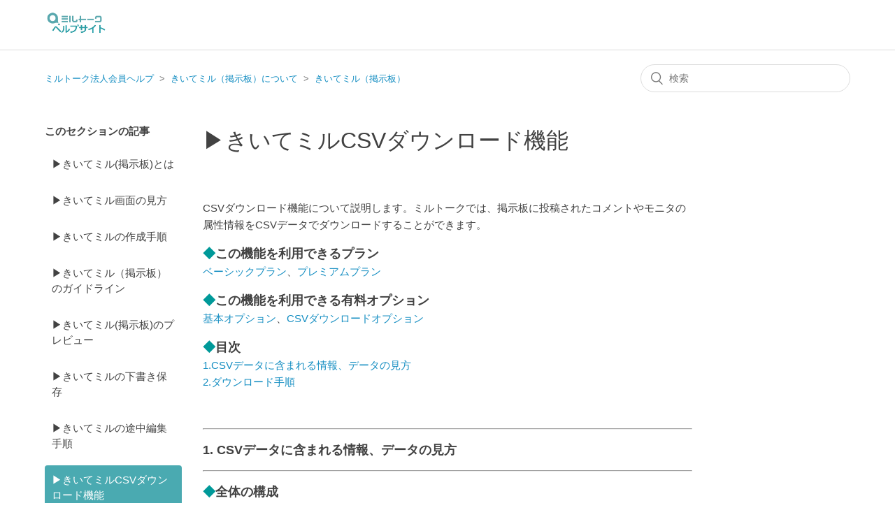

--- FILE ---
content_type: text/html; charset=utf-8
request_url: https://help.milltalk.jp/hc/ja/articles/360021345594--%E3%81%8D%E3%81%84%E3%81%A6%E3%83%9F%E3%83%ABCSV%E3%83%80%E3%82%A6%E3%83%B3%E3%83%AD%E3%83%BC%E3%83%89%E6%A9%9F%E8%83%BD
body_size: 5995
content:
<!DOCTYPE html>
<html dir="ltr" lang="ja">
<head>
  <meta charset="utf-8" />
  <!-- v26900 -->


  <title>▶きいてミルCSVダウンロード機能 &ndash; ミルトーク法人会員ヘルプ</title>

  <meta name="csrf-param" content="authenticity_token">
<meta name="csrf-token" content="">

  <meta name="description" content="CSVダウンロード機能について説明します。ミルトークでは、掲示板に投稿されたコメントやモニタの属性情報をCSVデータでダウンロードすることができます。 ◆この機能を利用できるプランベーシックプラン、プレミアムプラン..." /><meta property="og:image" content="https://help.milltalk.jp/hc/theming_assets/01HZKY86RTEJG6H5WSGHMGAKA2" />
<meta property="og:type" content="website" />
<meta property="og:site_name" content="ミルトーク法人会員ヘルプ" />
<meta property="og:title" content="▶きいてミルCSVダウンロード機能" />
<meta property="og:description" content="CSVダウンロード機能について説明します。ミルトークでは、掲示板に投稿されたコメントやモニタの属性情報をCSVデータでダウンロードすることができます。
◆この機能を利用できるプランベーシックプラン、プレミアムプラン
◆この機能を利用できる有料オプション基本オプション、CSVダウンロードオプション
◆目次 1.CSVデータに含まれる情報、データの見方  2.ダウンロード手順
 

1. CSV..." />
<meta property="og:url" content="https://help.milltalk.jp/hc/ja/articles/360021345594" />
<link rel="canonical" href="https://help.milltalk.jp/hc/ja/articles/360021345594--%E3%81%8D%E3%81%84%E3%81%A6%E3%83%9F%E3%83%ABCSV%E3%83%80%E3%82%A6%E3%83%B3%E3%83%AD%E3%83%BC%E3%83%89%E6%A9%9F%E8%83%BD">
<link rel="alternate" hreflang="ja" href="https://help.milltalk.jp/hc/ja/articles/360021345594--%E3%81%8D%E3%81%84%E3%81%A6%E3%83%9F%E3%83%ABCSV%E3%83%80%E3%82%A6%E3%83%B3%E3%83%AD%E3%83%BC%E3%83%89%E6%A9%9F%E8%83%BD">
<link rel="alternate" hreflang="x-default" href="https://help.milltalk.jp/hc/ja/articles/360021345594--%E3%81%8D%E3%81%84%E3%81%A6%E3%83%9F%E3%83%ABCSV%E3%83%80%E3%82%A6%E3%83%B3%E3%83%AD%E3%83%BC%E3%83%89%E6%A9%9F%E8%83%BD">

  <link rel="stylesheet" href="//static.zdassets.com/hc/assets/application-f34d73e002337ab267a13449ad9d7955.css" media="all" id="stylesheet" />
    <!-- Entypo pictograms by Daniel Bruce — www.entypo.com -->
    <link rel="stylesheet" href="//static.zdassets.com/hc/assets/theming_v1_support-e05586b61178dcde2a13a3d323525a18.css" media="all" />
  <link rel="stylesheet" type="text/css" href="/hc/theming_assets/9166297/360002017134/style.css?digest=52545499859865">

  <link rel="icon" type="image/x-icon" href="/hc/theming_assets/01HZKY86X95TYYDXJXJ8FHFD2F">

    <script src="//static.zdassets.com/hc/assets/jquery-ed472032c65bb4295993684c673d706a.js"></script>
    

  <!-- Google Tag Manager -->
<script>(function(w,d,s,l,i){w[l]=w[l]||[];w[l].push({'gtm.start':new Date().getTime(),event:'gtm.js'});var f=d.getElementsByTagName(s)[0],j=d.createElement(s),dl=l!='dataLayer'?'&l='+l:'';j.async=true;j.src='https://www.googletagmanager.com/gtm.js?id='+i+dl;f.parentNode.insertBefore(j,f);})(window,document,'script','dataLayer','GTM-WTKKNBG2');</script>
<!-- End Google Tag Manager -->

<meta content="width=device-width, initial-scale=1.0" name="viewport" />

  <script type="text/javascript" src="/hc/theming_assets/9166297/360002017134/script.js?digest=52545499859865"></script>
</head>
<body class="">
  
  
  

  <!-- Google Tag Manager (noscript) -->
<noscript><iframe src="https://www.googletagmanager.com/ns.html?id=GTM-WTKKNBG2"height="0" width="0" style="display:none;visibility:hidden"></iframe></noscript>
<!-- End Google Tag Manager (noscript) -->


<header class="header">
  <div class="logo">
    <a title="ホーム" href="/hc/ja">
      <img src="/hc/theming_assets/01HZKY86RTEJG6H5WSGHMGAKA2" alt="ミルトーク法人会員ヘルプ ヘルプセンターのホームページ">
    </a>
  </div>
 
</header>


  <main role="main">
    <div class="container-divider"></div>
<div class="container">
  <nav class="sub-nav">
    <ol class="breadcrumbs">
  
    <li title="ミルトーク法人会員ヘルプ">
      
        <a href="/hc/ja">ミルトーク法人会員ヘルプ</a>
      
    </li>
  
    <li title="きいてミル（掲示板）について">
      
        <a href="/hc/ja/categories/360001500414-%E3%81%8D%E3%81%84%E3%81%A6%E3%83%9F%E3%83%AB-%E6%8E%B2%E7%A4%BA%E6%9D%BF-%E3%81%AB%E3%81%A4%E3%81%84%E3%81%A6">きいてミル（掲示板）について</a>
      
    </li>
  
    <li title="きいてミル（掲示板）">
      
        <a href="/hc/ja/sections/360003479194-%E3%81%8D%E3%81%84%E3%81%A6%E3%83%9F%E3%83%AB-%E6%8E%B2%E7%A4%BA%E6%9D%BF">きいてミル（掲示板）</a>
      
    </li>
  
</ol>

    <form role="search" class="search" data-search="" action="/hc/ja/search" accept-charset="UTF-8" method="get"><input type="hidden" name="utf8" value="&#x2713;" autocomplete="off" /><input type="search" name="query" id="query" placeholder="検索" aria-label="検索" /></form>
  </nav>

  <div class="article-container" id="article-container">
    <section class="article-sidebar">
      
        <section class="section-articles collapsible-sidebar">
        <h3 class="collapsible-sidebar-title sidenav-title">このセクションの記事</h3>
        <ul>
          
            <li>
              <a href="/hc/ja/articles/360022013854--%E3%81%8D%E3%81%84%E3%81%A6%E3%83%9F%E3%83%AB-%E6%8E%B2%E7%A4%BA%E6%9D%BF-%E3%81%A8%E3%81%AF" class="sidenav-item ">▶きいてミル(掲示板)とは</a>
            </li>
          
            <li>
              <a href="/hc/ja/articles/360023052393--%E3%81%8D%E3%81%84%E3%81%A6%E3%83%9F%E3%83%AB%E7%94%BB%E9%9D%A2%E3%81%AE%E8%A6%8B%E6%96%B9" class="sidenav-item ">▶きいてミル画面の見方</a>
            </li>
          
            <li>
              <a href="/hc/ja/articles/360022219273--%E3%81%8D%E3%81%84%E3%81%A6%E3%83%9F%E3%83%AB%E3%81%AE%E4%BD%9C%E6%88%90%E6%89%8B%E9%A0%86" class="sidenav-item ">▶きいてミルの作成手順</a>
            </li>
          
            <li>
              <a href="/hc/ja/articles/360022842213--%E3%81%8D%E3%81%84%E3%81%A6%E3%83%9F%E3%83%AB-%E6%8E%B2%E7%A4%BA%E6%9D%BF-%E3%81%AE%E3%82%AC%E3%82%A4%E3%83%89%E3%83%A9%E3%82%A4%E3%83%B3" class="sidenav-item ">▶きいてミル（掲示板）のガイドライン</a>
            </li>
          
            <li>
              <a href="/hc/ja/articles/360049293373--%E3%81%8D%E3%81%84%E3%81%A6%E3%83%9F%E3%83%AB-%E6%8E%B2%E7%A4%BA%E6%9D%BF-%E3%81%AE%E3%83%97%E3%83%AC%E3%83%93%E3%83%A5%E3%83%BC" class="sidenav-item ">▶きいてミル(掲示板)のプレビュー</a>
            </li>
          
            <li>
              <a href="/hc/ja/articles/360023254173--%E3%81%8D%E3%81%84%E3%81%A6%E3%83%9F%E3%83%AB%E3%81%AE%E4%B8%8B%E6%9B%B8%E3%81%8D%E4%BF%9D%E5%AD%98" class="sidenav-item ">▶きいてミルの下書き保存</a>
            </li>
          
            <li>
              <a href="/hc/ja/articles/360022933574--%E3%81%8D%E3%81%84%E3%81%A6%E3%83%9F%E3%83%AB%E3%81%AE%E9%80%94%E4%B8%AD%E7%B7%A8%E9%9B%86%E6%89%8B%E9%A0%86" class="sidenav-item ">▶きいてミルの途中編集手順</a>
            </li>
          
            <li>
              <a href="/hc/ja/articles/360021345594--%E3%81%8D%E3%81%84%E3%81%A6%E3%83%9F%E3%83%ABCSV%E3%83%80%E3%82%A6%E3%83%B3%E3%83%AD%E3%83%BC%E3%83%89%E6%A9%9F%E8%83%BD" class="sidenav-item current-article">▶きいてミルCSVダウンロード機能</a>
            </li>
          
            <li>
              <a href="/hc/ja/articles/360022661034--%E3%82%AA%E3%82%B9%E3%82%B9%E3%83%A1%E8%A1%A8%E7%A4%BA%E6%A9%9F%E8%83%BD" class="sidenav-item ">▶オススメ表示機能</a>
            </li>
          
            <li>
              <a href="/hc/ja/articles/360023111653--%E6%8E%B2%E7%A4%BA%E6%9D%BF%E9%9D%9E%E8%A1%A8%E7%A4%BA%E6%A9%9F%E8%83%BD" class="sidenav-item ">▶掲示板非表示機能</a>
            </li>
          
        </ul>
        
          <a href="/hc/ja/sections/360003479194-%E3%81%8D%E3%81%84%E3%81%A6%E3%83%9F%E3%83%AB-%E6%8E%B2%E7%A4%BA%E6%9D%BF" class="article-sidebar-item">もっと見る</a>
        
        </section>
      
    </section>

    <article class="article">
      <header class="article-header">
        <h1 title="▶きいてミルCSVダウンロード機能" class="article-title">
          ▶きいてミルCSVダウンロード機能
          
        </h1>

        <div class="article-author">
          
          <div class="article-meta">
            

           
          </div>
        </div>

        
      </header>

      <section class="article-info">
        <div class="article-content">
          <div class="article-body"><p>CSVダウンロード機能について説明します。ミルトークでは、掲示板に投稿されたコメントやモニタの属性情報をCSVデータでダウンロードすることができます。</p>
<p><span class="wysiwyg-font-size-large"><strong><span class="wysiwyg-color-cyan120">◆</span>この機能を利用できるプラン</strong></span><br><a href="/hc/ja/articles/360021102733" target="_self">ベーシックプラン</a>、<a href="/hc/ja/articles/360021110513" target="_self">プレミアムプラン</a></p>
<p><strong><span class="wysiwyg-font-size-large"><span class="wysiwyg-color-cyan120">◆</span>この機能を利用できる有料オプション</span></strong><br><a href="/hc/ja/articles/360021173814" target="_self">基本オプション</a>、<a href="/hc/ja/articles/360021590254" target="_self">CSVダウンロードオプション</a></p>
<p><strong><span class="wysiwyg-font-size-large"><span class="wysiwyg-color-cyan120">◆</span>目次</span></strong><br><a href="#c1"> 1.CSVデータに含まれる情報、データの見方<br></a> <a href="#c2"> 2.ダウンロード手順<br></a></p>
<p>&nbsp;</p>
<hr>
<p id="c1"><span class="wysiwyg-font-size-large"><strong>1. CSVデータに含まれる情報、データの見方</strong></span></p>
<hr>
<p><span class="wysiwyg-font-size-large"><strong><span class="wysiwyg-color-cyan120">◆</span>全体の構成</strong></span></p>
<p><br><img src="/hc/article_attachments/48412733624345" width="1794" height="390"></p>
<p>①1行目にはデータラベルが表示されます。<br>②2行目以降には1人1人のコメントと属性情報が1行ずつ格納されます。</p>
<p><strong><br><span class="wysiwyg-font-size-large"><span class="wysiwyg-color-cyan120">◆</span>各種情報</span></strong></p>
<p><img src="/hc/article_attachments/48412733626393" width="1602" height="443"></p>
<p><img src="/hc/article_attachments/48412733628441" width="1268" height="237"><br>③ユーザー…モニタのニックネーム<br>④コメント本文…掲示板に投稿したコメント内容<br>⑤性別<br>⑥年齢<br>⑦居住地<br>⑧未既婚<br>⑨子供の有無<br>⑩職業<br>⑪業種<br>⑫個人年収<br>⑬世帯年収<br>⑭投稿日時…コメントを投稿した日時<br>⑮ありがとう…ありがとうマークの有無(有り⇒TRUE/無し⇒FALSE)<br>⑯わかるの数<br>⑰1問アンケート回答…モニタが選んだ選択肢名<br>⑱ミルトークID…ミルトークモニタとして割り振られている番号<br>⑲画像できいてミル回答…モニタが選んだ選択肢名<br>⑳コメントID…コメントに割り振られた番号<br>㉑マクロミルモニタID…マクロミルモニタとして割り振られた番号<br>㉒タグ…モニタに設定されたタグ名<br>※タグはモニタ1人につき最大20個まで付与できるため、タグ列は最大20列まで表示されます。<br>&nbsp;</p>
<p>&nbsp;</p>
<hr>
<p><strong><span class="wysiwyg-font-size-large"><span class="wysiwyg-color-cyan120">◆</span>WEB画面上との対比</span></strong></p>
<p><img src="/hc/article_attachments/360077374413" alt="mceclip0.png"></p>
<p><a href="#">このページの先頭へ</a></p>
<p>&nbsp;</p>
<hr>
<p id="c2"><span class="wysiwyg-font-size-large"><strong>2. ダウンロード手順</strong></span></p>
<hr>
<p><strong style="background-color: #ffffff; box-sizing: border-box; color: #424242; font-family: -apple-system, BlinkMacSystemFont, ' Segoe UI' , Helvetica, Arial, sans-serif; font-size: 15px; font-style: normal; font-variant-caps: normal; font-variant-ligatures: normal; letter-spacing: normal; orphans: 2; text-align: start; text-decoration-color: initial; text-decoration-style: initial;  text-indent: 0px; text-transform: none; white-space: normal; widows: 2; word-spacing: 0px;">2-1.</strong><span style="background-color: #ffffff; color: #424242;"><span style="display: inline !important;  font-family: -apple-system, BlinkMacSystemFont, ' Segoe UI' , Helvetica, Arial, sans-serif; font-size: 15px; font-style: normal; font-variant-caps: normal; font-variant-ligatures: normal; font-weight: 400; letter-spacing: normal; orphans: 2; text-align: start; text-decoration-color: initial; text-decoration-style: initial;  text-indent: 0px; text-transform: none; white-space: normal; widows: 2; word-spacing: 0px;">　</span></span>ミルトークにログインし、該当の掲示板にアクセス。左側の「CSV出力」をクリック。</p>
<p><img src="/hc/article_attachments/4410682785945" alt="mceclip0.png"></p>
<p>&nbsp;</p>
<p><strong style="background-color: #ffffff; box-sizing: border-box; color: #424242; font-family: -apple-system, BlinkMacSystemFont, ' Segoe UI' , Helvetica, Arial, sans-serif; font-size: 15px; font-style: normal; font-variant-caps: normal; font-variant-ligatures: normal; letter-spacing: normal; orphans: 2; text-align: start; text-decoration-color: initial; text-decoration-style: initial;  text-indent: 0px; text-transform: none; white-space: normal; widows: 2; word-spacing: 0px;">2-2.</strong><span style="background-color: #ffffff; color: #424242;"><span style="display: inline !important;  font-family: -apple-system, BlinkMacSystemFont, ' Segoe UI' , Helvetica, Arial, sans-serif; font-size: 15px; font-style: normal; font-variant-caps: normal; font-variant-ligatures: normal; font-weight: 400; letter-spacing: normal; orphans: 2; text-align: start; text-decoration-color: initial; text-decoration-style: initial;  text-indent: 0px; text-transform: none; white-space: normal; widows: 2; word-spacing: 0px;">　</span></span>「CSVダウンロード」をクリック。</p>
<p>※コメント受付が終了していない状態でもダウンロードできます<br>※「CSVダウンロード（ありがとうマーク付きのみ）」は【ありがとうマーク（ハートのマーク）】を付けたコメントのみをダウンロードする機能です。【ありがとう】を付けていない状態でこのボタンを押すと、該当のコメントが無いためタイトル行のみのCSVデータが出力されます。</p>
<p><strong><img src="/hc/article_attachments/4410682792985" alt="mceclip1.png"></strong></p>
<p>&nbsp;</p>
<p><a href="#">このページの先頭へ</a></p></div>

          <div class="article-attachments">
            <ul class="attachments">
              
            </ul>
          </div>
        </div>
      </section>

      <footer>
        <div class="article-footer">
          
          
        </div>
        

        <div class="article-return-to-top">
          <a href="#article-container">ページの先頭へ戻る<span class="icon-arrow-up"></span></a>
        </div>
      </footer>

      <section class="article-relatives">
        
        
      </section>
      
    </article>
  </div>
</div>

  </main>

  <footer class="footer">
  <div class="footer-inner">
    <a title="ホーム" href="/hc/ja">ミルトーク法人会員ヘルプ</a>

    <p><a target="_blank" href="https://www.macromill.com/">© Macromill, Inc.</a></p>
    
    <div class="footer-language-selector">
      
    </div>
  </div>
</footer>



  <!-- / -->

  
  <script src="//static.zdassets.com/hc/assets/ja.dab7145c93f6aa6cbfac.js"></script>
  

  <script type="text/javascript">
  /*

    Greetings sourcecode lurker!

    This is for internal Zendesk and legacy usage,
    we don't support or guarantee any of these values
    so please don't build stuff on top of them.

  */

  HelpCenter = {};
  HelpCenter.account = {"subdomain":"milltalk","environment":"production","name":"ミルトーク法人会員ヘルプ"};
  HelpCenter.user = {"identifier":"da39a3ee5e6b4b0d3255bfef95601890afd80709","email":null,"name":"","role":"anonymous","avatar_url":"https://assets.zendesk.com/hc/assets/default_avatar.png","is_admin":false,"organizations":[],"groups":[]};
  HelpCenter.internal = {"asset_url":"//static.zdassets.com/hc/assets/","web_widget_asset_composer_url":"https://static.zdassets.com/ekr/snippet.js","current_session":{"locale":"ja","csrf_token":null,"shared_csrf_token":null},"usage_tracking":{"event":"article_viewed","data":"[base64]--d4a528ec0bcef837e95b7463e7712ac89a8800d5","url":"https://help.milltalk.jp/hc/activity"},"current_record_id":"360021345594","current_record_url":"/hc/ja/articles/360021345594--%E3%81%8D%E3%81%84%E3%81%A6%E3%83%9F%E3%83%ABCSV%E3%83%80%E3%82%A6%E3%83%B3%E3%83%AD%E3%83%BC%E3%83%89%E6%A9%9F%E8%83%BD","current_record_title":"▶きいてミルCSVダウンロード機能","current_text_direction":"ltr","current_brand_id":360002017134,"current_brand_name":"ミルトーク法人会員ヘルプ","current_brand_url":"https://milltalk.zendesk.com","current_brand_active":true,"current_path":"/hc/ja/articles/360021345594--%E3%81%8D%E3%81%84%E3%81%A6%E3%83%9F%E3%83%ABCSV%E3%83%80%E3%82%A6%E3%83%B3%E3%83%AD%E3%83%BC%E3%83%89%E6%A9%9F%E8%83%BD","show_autocomplete_breadcrumbs":true,"user_info_changing_enabled":false,"has_user_profiles_enabled":false,"has_end_user_attachments":true,"user_aliases_enabled":false,"has_anonymous_kb_voting":false,"has_multi_language_help_center":true,"show_at_mentions":false,"embeddables_config":{"embeddables_web_widget":false,"embeddables_help_center_auth_enabled":false,"embeddables_connect_ipms":false},"answer_bot_subdomain":"static","gather_plan_state":"subscribed","has_article_verification":false,"has_gather":true,"has_ckeditor":false,"has_community_enabled":false,"has_community_badges":false,"has_community_post_content_tagging":false,"has_gather_content_tags":false,"has_guide_content_tags":true,"has_user_segments":true,"has_answer_bot_web_form_enabled":false,"has_garden_modals":false,"theming_cookie_key":"hc-da39a3ee5e6b4b0d3255bfef95601890afd80709-2-preview","is_preview":false,"has_search_settings_in_plan":true,"theming_api_version":1,"theming_settings":{"brand_color":"rgba(74, 170, 177, 1)","brand_text_color":"rgba(255, 255, 255, 1)","text_color":"rgba(66, 66, 66, 1)","link_color":"rgba(21, 142, 194, 1)","background_color":"#FFFFFF","heading_font":"-apple-system, BlinkMacSystemFont, 'Segoe UI', Helvetica, Arial, sans-serif","text_font":"-apple-system, BlinkMacSystemFont, 'Segoe UI', Helvetica, Arial, sans-serif","logo":"/hc/theming_assets/01HZKY86RTEJG6H5WSGHMGAKA2","favicon":"/hc/theming_assets/01HZKY86X95TYYDXJXJ8FHFD2F","homepage_background_image":"/hc/theming_assets/01HZKY872595NQ9YMF26NTM17X","community_background_image":"/hc/theming_assets/01HZKY876DZ20HK2MKPYF0CNJW","community_image":"/hc/theming_assets/01HZKY87AHSK95T42PP2WMSZ70","instant_search":true,"scoped_kb_search":false,"scoped_community_search":false,"show_recent_activity":false,"show_articles_in_section":true,"show_article_author":false,"show_article_comments":false,"show_follow_article":false,"show_recently_viewed_articles":false,"show_related_articles":false,"show_article_sharing":false,"show_follow_section":false,"show_follow_post":false,"show_post_sharing":false,"show_follow_topic":false},"has_pci_credit_card_custom_field":false,"help_center_restricted":false,"is_assuming_someone_else":false,"flash_messages":[],"user_photo_editing_enabled":true,"user_preferred_locale":"ja","base_locale":"ja","login_url":"https://milltalk.zendesk.com/access?locale=ja\u0026brand_id=360002017134\u0026return_to=https%3A%2F%2Fhelp.milltalk.jp%2Fhc%2Fja%2Farticles%2F360021345594--%25E3%2581%258D%25E3%2581%2584%25E3%2581%25A6%25E3%2583%259F%25E3%2583%25ABCSV%25E3%2583%2580%25E3%2582%25A6%25E3%2583%25B3%25E3%2583%25AD%25E3%2583%25BC%25E3%2583%2589%25E6%25A9%259F%25E8%2583%25BD","has_alternate_templates":false,"has_custom_statuses_enabled":false,"has_hc_generative_answers_setting_enabled":true,"has_generative_search_with_zgpt_enabled":false,"has_suggested_initial_questions_enabled":false,"has_guide_service_catalog":false,"has_service_catalog_search_poc":false,"has_service_catalog_itam":false,"has_csat_reverse_2_scale_in_mobile":false,"has_knowledge_navigation":false,"has_unified_navigation":false,"has_unified_navigation_eap_access":true,"has_csat_bet365_branding":false,"version":"v26900","dev_mode":false};
</script>

  
  <script src="//static.zdassets.com/hc/assets/moment-3b62525bdab669b7b17d1a9d8b5d46b4.js"></script>
  <script src="//static.zdassets.com/hc/assets/hc_enduser-3fe137bd143765049d06e1494fc6f66f.js"></script>
  
  
</body>
</html>